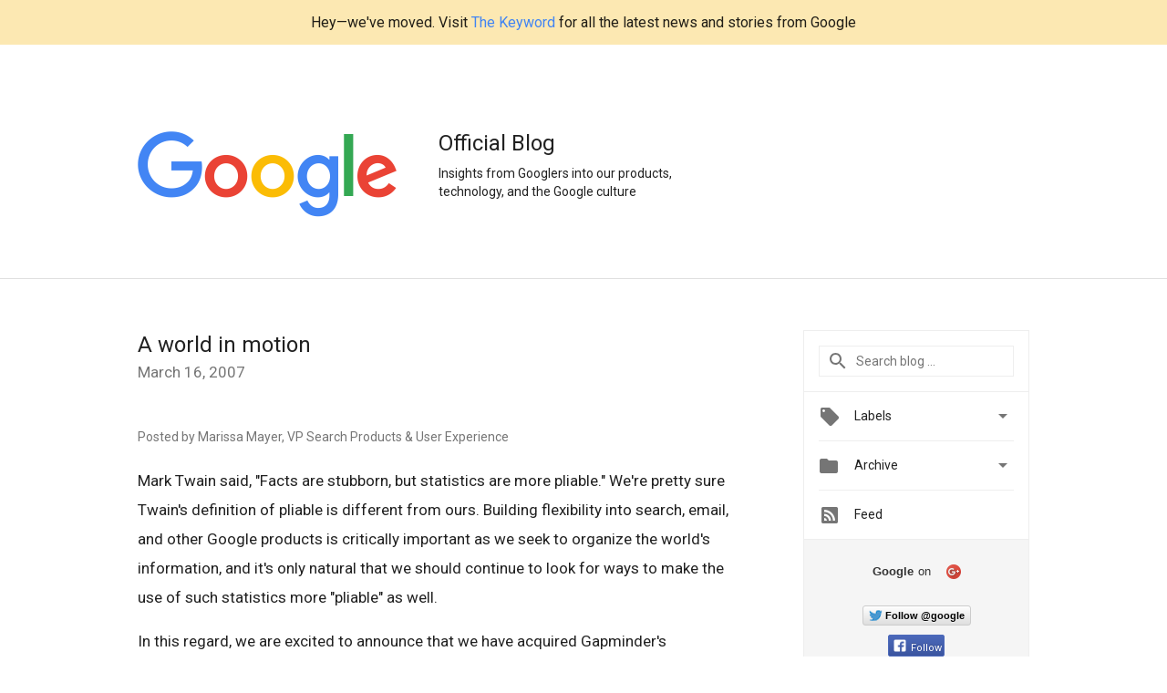

--- FILE ---
content_type: text/html; charset=utf-8
request_url: https://accounts.google.com/o/oauth2/postmessageRelay?parent=https%3A%2F%2Fgoogleblog.blogspot.com&jsh=m%3B%2F_%2Fscs%2Fabc-static%2F_%2Fjs%2Fk%3Dgapi.lb.en.2kN9-TZiXrM.O%2Fd%3D1%2Frs%3DAHpOoo_B4hu0FeWRuWHfxnZ3V0WubwN7Qw%2Fm%3D__features__
body_size: 158
content:
<!DOCTYPE html><html><head><title></title><meta http-equiv="content-type" content="text/html; charset=utf-8"><meta http-equiv="X-UA-Compatible" content="IE=edge"><meta name="viewport" content="width=device-width, initial-scale=1, minimum-scale=1, maximum-scale=1, user-scalable=0"><script src='https://ssl.gstatic.com/accounts/o/2580342461-postmessagerelay.js' nonce="1DV_Gka76rNngGvaen3qsg"></script></head><body><script type="text/javascript" src="https://apis.google.com/js/rpc:shindig_random.js?onload=init" nonce="1DV_Gka76rNngGvaen3qsg"></script></body></html>